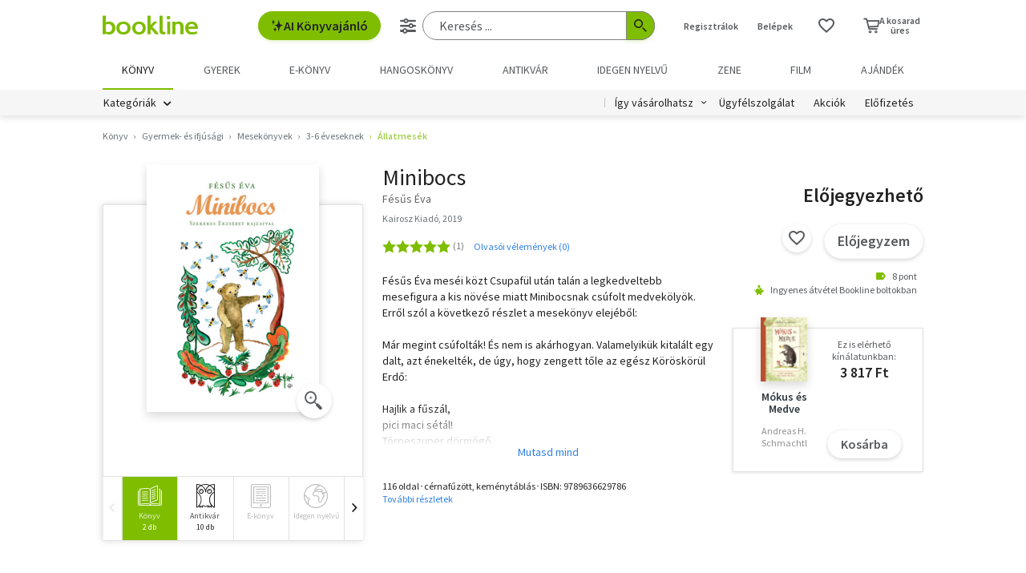

--- FILE ---
content_type: text/html; charset=utf-8
request_url: https://www.google.com/recaptcha/api2/aframe
body_size: -94
content:
<!DOCTYPE HTML><html><head><meta http-equiv="content-type" content="text/html; charset=UTF-8"></head><body><script nonce="kKQkp7L1exVN9KiIVSPPpw">/** Anti-fraud and anti-abuse applications only. See google.com/recaptcha */ try{var clients={'sodar':'https://pagead2.googlesyndication.com/pagead/sodar?'};window.addEventListener("message",function(a){try{if(a.source===window.parent){var b=JSON.parse(a.data);var c=clients[b['id']];if(c){var d=document.createElement('img');d.src=c+b['params']+'&rc='+(localStorage.getItem("rc::a")?sessionStorage.getItem("rc::b"):"");window.document.body.appendChild(d);sessionStorage.setItem("rc::e",parseInt(sessionStorage.getItem("rc::e")||0)+1);localStorage.setItem("rc::h",'1769048998269');}}}catch(b){}});window.parent.postMessage("_grecaptcha_ready", "*");}catch(b){}</script></body></html>